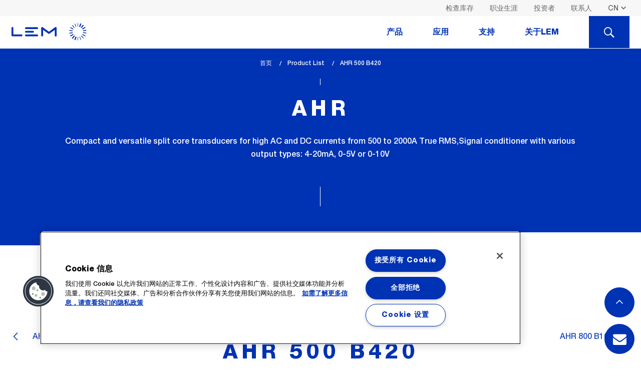

--- FILE ---
content_type: text/html; charset=UTF-8
request_url: https://www.lem.com/cn/product-list/ahr-500-b420
body_size: 12707
content:
<!DOCTYPE html>
<html lang="zh" dir="ltr" prefix="content: http://purl.org/rss/1.0/modules/content/  dc: http://purl.org/dc/terms/  foaf: http://xmlns.com/foaf/0.1/  og: http://ogp.me/ns#  rdfs: http://www.w3.org/2000/01/rdf-schema#  schema: http://schema.org/  sioc: http://rdfs.org/sioc/ns#  sioct: http://rdfs.org/sioc/types#  skos: http://www.w3.org/2004/02/skos/core#  xsd: http://www.w3.org/2001/XMLSchema# ">
  <head>
    
	<!-- OneTrust Cookies Consent Notice start for www.lem.com -->

	<script src="https://cdn.cookielaw.org/scripttemplates/otSDKStub.js"  type="text/javascript" charset="UTF-8" data-domain-script="f9a65936-d6cc-46b4-9cf1-1ead3aee9007" ></script>
	<script type="text/javascript">
	function OptanonWrapper() { }
	</script>
	<!-- OneTrust Cookies Consent Notice end for www.lem.com -->


	<!-- Google Tag Manager -->
	<script>(function(w,d,s,l,i){w[l]=w[l]||[];w[l].push({'gtm.start':
	new Date().getTime(),event:'gtm.js'});var f=d.getElementsByTagName(s)[0],
	j=d.createElement(s),dl=l!='dataLayer'?'&l='+l:'';j.async=true;j.src=
	'https://www.googletagmanager.com/gtm.js?id='+i+dl;f.parentNode.insertBefore(j,f);
	})(window,document,'script','dataLayer','GTM-NM869JJ');</script>
	<!-- End Google Tag Manager -->

    <meta charset="utf-8" />
<meta name="description" content="了解AHR系列中的AHR 500 B420及其详细测量数据、主要技术特性与应用优势。下载数据表、认证证书、安装指南和其他对您的设计、选型和系统集成有用的技术文件。" />
<meta name="keywords" content="LEM, Transducer, Current Sensor, Current transducer, Voltage transducer, Current measurement, Voltage measurement, Danfysik, Hall effect, Measuring current, Measuring voltage, Energy meter" />
<meta name="MobileOptimized" content="width" />
<meta name="HandheldFriendly" content="true" />
<meta name="viewport" content="width=device-width, initial-scale=1.0" />
<link rel="alternate" hreflang="en" href="https://www.lem.com/en/product-list/ahr-500-b420" />
<link rel="alternate" hreflang="ja" href="https://www.lem.com/jp/product-list/ahr-500-b420" />
<link rel="alternate" hreflang="zh" href="https://www.lem.com/cn/product-list/ahr-500-b420" />
<link rel="icon" href="/themes/custom/lem/favicon.ico" type="image/vnd.microsoft.icon" />
<link rel="canonical" href="https://www.lem.com/cn/product-list/ahr-500-b420" />
<link rel="shortlink" href="https://www.lem.com/cn/node/5108" />

    <title>AHR 500 B420 | AHR | 开环霍尔效应 | LEM莱姆电子</title>
    <link rel="stylesheet" media="all" href="/themes/contrib/stable/css/core/components/progress.module.css?t97q7n" />
<link rel="stylesheet" media="all" href="/themes/contrib/stable/css/core/components/ajax-progress.module.css?t97q7n" />
<link rel="stylesheet" media="all" href="/themes/contrib/stable/css/system/components/align.module.css?t97q7n" />
<link rel="stylesheet" media="all" href="/themes/contrib/stable/css/system/components/fieldgroup.module.css?t97q7n" />
<link rel="stylesheet" media="all" href="/themes/contrib/stable/css/system/components/container-inline.module.css?t97q7n" />
<link rel="stylesheet" media="all" href="/themes/contrib/stable/css/system/components/clearfix.module.css?t97q7n" />
<link rel="stylesheet" media="all" href="/themes/contrib/stable/css/system/components/details.module.css?t97q7n" />
<link rel="stylesheet" media="all" href="/themes/contrib/stable/css/system/components/hidden.module.css?t97q7n" />
<link rel="stylesheet" media="all" href="/themes/contrib/stable/css/system/components/item-list.module.css?t97q7n" />
<link rel="stylesheet" media="all" href="/themes/contrib/stable/css/system/components/js.module.css?t97q7n" />
<link rel="stylesheet" media="all" href="/themes/contrib/stable/css/system/components/nowrap.module.css?t97q7n" />
<link rel="stylesheet" media="all" href="/themes/contrib/stable/css/system/components/position-container.module.css?t97q7n" />
<link rel="stylesheet" media="all" href="/themes/contrib/stable/css/system/components/reset-appearance.module.css?t97q7n" />
<link rel="stylesheet" media="all" href="/themes/contrib/stable/css/system/components/resize.module.css?t97q7n" />
<link rel="stylesheet" media="all" href="/themes/contrib/stable/css/system/components/system-status-counter.css?t97q7n" />
<link rel="stylesheet" media="all" href="/themes/contrib/stable/css/system/components/system-status-report-counters.css?t97q7n" />
<link rel="stylesheet" media="all" href="/themes/contrib/stable/css/system/components/system-status-report-general-info.css?t97q7n" />
<link rel="stylesheet" media="all" href="/themes/contrib/stable/css/system/components/tablesort.module.css?t97q7n" />
<link rel="stylesheet" media="all" href="/themes/contrib/stable/css/views/views.module.css?t97q7n" />
<link rel="stylesheet" media="all" href="/modules/contrib/webform/css/webform.element.details.toggle.css?t97q7n" />
<link rel="stylesheet" media="all" href="/modules/contrib/webform/css/webform.element.message.css?t97q7n" />
<link rel="stylesheet" media="all" href="/modules/contrib/webform/css/webform.form.css?t97q7n" />
<link rel="stylesheet" media="all" href="/modules/contrib/webform/css/webform.theme.classy.css?t97q7n" />
<link rel="stylesheet" media="all" href="/themes/contrib/stable/css/core/assets/vendor/normalize-css/normalize.css?t97q7n" />
<link rel="stylesheet" media="all" href="/themes/contrib/stable/css/core/normalize-fixes.css?t97q7n" />
<link rel="stylesheet" media="all" href="/themes/contrib/classy/css/components/action-links.css?t97q7n" />
<link rel="stylesheet" media="all" href="/themes/contrib/classy/css/components/breadcrumb.css?t97q7n" />
<link rel="stylesheet" media="all" href="/themes/contrib/classy/css/components/button.css?t97q7n" />
<link rel="stylesheet" media="all" href="/themes/contrib/classy/css/components/collapse-processed.css?t97q7n" />
<link rel="stylesheet" media="all" href="/themes/contrib/classy/css/components/container-inline.css?t97q7n" />
<link rel="stylesheet" media="all" href="/themes/contrib/classy/css/components/details.css?t97q7n" />
<link rel="stylesheet" media="all" href="/themes/contrib/classy/css/components/exposed-filters.css?t97q7n" />
<link rel="stylesheet" media="all" href="/themes/contrib/classy/css/components/field.css?t97q7n" />
<link rel="stylesheet" media="all" href="/themes/contrib/classy/css/components/form.css?t97q7n" />
<link rel="stylesheet" media="all" href="/themes/contrib/classy/css/components/icons.css?t97q7n" />
<link rel="stylesheet" media="all" href="/themes/contrib/classy/css/components/inline-form.css?t97q7n" />
<link rel="stylesheet" media="all" href="/themes/contrib/classy/css/components/item-list.css?t97q7n" />
<link rel="stylesheet" media="all" href="/themes/contrib/classy/css/components/link.css?t97q7n" />
<link rel="stylesheet" media="all" href="/themes/contrib/classy/css/components/links.css?t97q7n" />
<link rel="stylesheet" media="all" href="/themes/contrib/classy/css/components/menu.css?t97q7n" />
<link rel="stylesheet" media="all" href="/themes/contrib/classy/css/components/more-link.css?t97q7n" />
<link rel="stylesheet" media="all" href="/themes/contrib/classy/css/components/pager.css?t97q7n" />
<link rel="stylesheet" media="all" href="/themes/contrib/classy/css/components/tabledrag.css?t97q7n" />
<link rel="stylesheet" media="all" href="/themes/contrib/classy/css/components/tableselect.css?t97q7n" />
<link rel="stylesheet" media="all" href="/themes/contrib/classy/css/components/tablesort.css?t97q7n" />
<link rel="stylesheet" media="all" href="/themes/contrib/classy/css/components/tabs.css?t97q7n" />
<link rel="stylesheet" media="all" href="/themes/contrib/classy/css/components/textarea.css?t97q7n" />
<link rel="stylesheet" media="all" href="/themes/contrib/classy/css/components/ui-dialog.css?t97q7n" />
<link rel="stylesheet" media="all" href="/themes/contrib/classy/css/components/messages.css?t97q7n" />
<link rel="stylesheet" media="all" href="/themes/contrib/classy/css/components/progress.css?t97q7n" />
<link rel="stylesheet" media="all" href="/themes/custom/lem/dist/assets/css/timeline.css?t97q7n" />
<link rel="stylesheet" media="all" href="/themes/custom/lem/dist/assets/css/style.css?t97q7n" />
<link rel="stylesheet" media="all" href="/themes/custom/lem/dist/assets/css/extra.css?t97q7n" />
<link rel="stylesheet" media="all" href="/themes/custom/lem/dist/assets/fonts/font-awesome-4.7.0/css/font-awesome.min.css?t97q7n" />
<link rel="stylesheet" media="all" href="/themes/custom/lem/tmp/css/merge.css?t97q7n" />

    
      </head>
  <body class="path-node page-node-type-product">

<!-- Google Tag Manager (noscript) -->
<noscript><iframe src="https://www.googletagmanager.com/ns.html?id=GTM-K4FSLW4"
height="0" width="0" style="display:none;visibility:hidden"></iframe></noscript>
<!-- End Google Tag Manager (noscript) -->


	

        <a href="#main-content" class="visually-hidden focusable skip-link">
      Skip to main content
    </a>
    
      <div class="dialog-off-canvas-main-canvas" data-off-canvas-main-canvas>
    
<header class="js-header">
    <div class="header-desktop show-for-large">
                        <div class="bg--light-gray header-desktop__secondary">
        <div class="row column">
            <div class="top-bar top-bar--secondary clearfix float">
                


<nav class="float-right">

    <ul class="menu">
        <li class="top-bar__lang">
                                    <select class="transparent small language-switcher show-for-large" data-select-location="href">
                                                    <option
                                
                
                value="/en/product-list/ahr-500-b420">EN</option>
                                                                <option
                                
                
                value="/jp/product-list/ahr-500-b420">JP</option>
                                                                <option
                                    selected="selected"
                                
                
                value="/cn/product-list/ahr-500-b420">CN</option>
                        </select>

    <ul class="header-mobile-nav__top-menu menu hide-for-large">
                                    
                                
                                                <li><a href="/en/product-list/ahr-500-b420" class="rounded-bt">EN</a></li>
                                                
                                
                                                <li><a href="/jp/product-list/ahr-500-b420" class="rounded-bt">JP</a></li>
                                                
                                
                                                <li><a href="/cn/product-list/ahr-500-b420" class="rounded-bt active">CN</a></li>
                    
				
		
                <li id="search-btn"><a href="javascript:void(0)" class="rounded-bt"><span class="icon icon icon-LEM_icons_set_loupe"></span></a></li>
    </ul>


                    </li>
    </ul>
</nav>
<nav role="navigation" aria-labelledby="block-lem-account-menu-menu" id="block-lem-account-menu" class="block block-menu navigation menu--account">
    
        



  </nav>
<nav role="navigation" aria-labelledby="block-headerright-menu" id="block-headerright" class="block block-menu navigation menu--header-right">
    
        
      <nav class="float-right">
        <ul class="menu">
                            <li><a class="color--dark-gray" href="/cn/check-stock">检查库存</a></li>
                            <li><a class="color--dark-gray" href="/cn/candidates">职业生涯</a></li>
                            <li><a class="color--dark-gray" href="/cn/investors">投资者</a></li>
                            <li><a class="color--dark-gray" href="/cn/form/contact-us">联系人</a></li>
                    </ul>
    </nav>



  </nav>

            </div>
        </div>
    </div>

                                <div class="header-desktop__main js-scroll-leave js-scroll-reverse" data-scrollanimation="pin|toggle-class">
        <div class="row column">

            <!-- .top-bar.top-bar--primary -->
            <div class="top-bar top-bar--primary">
                <div class="top-bar-left">
                    <!-- <h1 class="show-for-sr">LEM</h1> -->
                    <a href="/cn" class="header-desktop__logo icon icon-LEM_icons_set_logo color--secondary"></a>
                </div>

                    
                        
                        
                                    <nav class="top-bar-right header-desktop-nav">
                        <ul class="main-navigation menu js-nav-tabs" data-tabs="jjec3l-tabs" data-link-class="js-nav-tabs-item"
                        data-panel-class="js-nav-panes" id="nav-tabs">
                
                
                                <li class="link-3 main-navigation__item js-nav-tabs-item" role="presentation">
                                            <a href="#panel-3" role="tab" aria-controls="panel-3" id="panel-3-label">产品</a>
                                    </li>
                
                            
                
                
                                <li class="link-1 main-navigation__item js-nav-tabs-item" role="presentation">
                                            <a href="#panel-1" role="tab" aria-controls="panel-1" id="panel-1-label">应用</a>
                                    </li>
                
                            
                
                
                                <li class="link-5 main-navigation__item js-nav-tabs-item" role="presentation">
                                            <a href="#panel-5" role="tab" aria-controls="panel-5" id="panel-5-label">支持</a>
                                    </li>
                
                            
                
                
                                <li class="link-4 main-navigation__item js-nav-tabs-item" role="presentation">
                                            <a href="#panel-4" role="tab" aria-controls="panel-4" id="panel-4-label">关于LEM</a>
                                    </li>
                
                                <li class="main-navigation__item--search js-nav-tabs-item"><a href="#panel-search"><span class="show-for-sr">Search</span><span class="icon icon icon-LEM_icons_set_loupe"></span></a></li>
                        </ul>
                    </nav>
                    </div>
                    </div>
                                        
                        <div class="header-nav-panes js-nav-panes" data-tabs-content="nav-tabs">
                
                    <div class="header-nav-pane js-nav-panes-item" id="panel-3" role="tabpanel" aria-hidden="false" aria-labelledby="panel-3-label">
    <div class="row">
                    <div class="columns header-nav-pane__column-wrapper">
                <div class="header-nav-pane__column header-nav-products">
                    <article>

                        						                        <div class="h4 menu-title"><a href="/cn/current-sensors">电流传感器</a></div>
                        <div class="header-nav-products__labels">
                                                                                                                                                            <a href="/cn/product-list?measurement=52&amp;nominal_val=45-90" class="label secondary-alt">45-90 A</a>
                                                                                                                                                            <a href="/cn/product-list?measurement=52&amp;nominal_val=90-180" class="label secondary-alt">90-180 A</a>
                                                                                                                                                            <a href="/cn/product-list?measurement=52&amp;nominal_val=187.5-375" class="label secondary-alt">187.5-375 A</a>
                                                                                                                                                            <a href="/cn/product-list?measurement=52&amp;nominal_val=375-750" class="label secondary-alt">375-750 A</a>
                                                                                                                                                            <a href="/cn/product-list?measurement=52&amp;nominal_val=750-1500" class="label secondary-alt">750-1500 A</a>
                                                                                                                                                            <a href="/cn/product-list?measurement=52&amp;nominal_val=1500-3000" class="label secondary-alt">1500-3000 A</a>
                                                                                                                                                            <a href="/cn/product-list?measurement=52&amp;nominal_val=3000-6000" class="label secondary-alt">3000-6000 A</a>
                                                                                                                                                            <a href="/cn/product-list?measurement=52&amp;nominal_val=6000-12000" class="label secondary-alt">6000-12000 A</a>
                                                                                                                                                            <a href="/cn/product-list?measurement=52&amp;nominal_val=12000-24000" class="label secondary-alt">12000-24000 A</a>
                                                        <a href="/cn/product-list?measurement=52&amp;accordion=nominal_val" class="label secondary-alt">Other value</a>
                        </div>

                        <ul class="menu--nav">
                        </ul>
                    </article>

                    <a href="/cn/product-list?measurement=52" class="tiny-cta header-nav-pane__bottom-link">所有的电流传感器</a>
                </div>
            </div>
                                    <div class="columns header-nav-pane__column-wrapper">
                <div class="header-nav-pane__column header-nav-products">
                    <article>

                        						                        <div class="h4 menu-title"><a href="/cn/voltage-sensors">电压传感器</a></div>
                        <div class="header-nav-products__labels">
                                                                                                                                                            <a href="/cn/product-list?measurement=82&amp;nominal_val=25-50" class="label secondary-alt">25-50 V</a>
                                                                                                                                                            <a href="/cn/product-list?measurement=82&amp;nominal_val=50-100" class="label secondary-alt">50-100 V</a>
                                                                                                                                                            <a href="/cn/product-list?measurement=82&amp;nominal_val=100-200" class="label secondary-alt">100-200 V</a>
                                                                                                                                                            <a href="/cn/product-list?measurement=82&amp;nominal_val=200-400" class="label secondary-alt">200-400 V</a>
                                                                                                                                                            <a href="/cn/product-list?measurement=82&amp;nominal_val=400-800" class="label secondary-alt">400-800 V</a>
                                                                                                                                                            <a href="/cn/product-list?measurement=82&amp;nominal_val=800-1600" class="label secondary-alt">800-1600 V</a>
                                                                                                                                                            <a href="/cn/product-list?measurement=82&amp;nominal_val=1600-3200" class="label secondary-alt">1600-3200 V</a>
                                                                                                                                                            <a href="/cn/product-list?measurement=82&amp;nominal_val=3200-6400" class="label secondary-alt">3200-6400 V</a>
                                                    </div>

                        <ul class="menu--nav">
                        </ul>
                    </article>

                    <a href="/cn/product-list?measurement=82" class="tiny-cta header-nav-pane__bottom-link">所有的电压传感器</a>
                </div>
            </div>
                                    <div class="columns header-nav-pane__column-wrapper">
                <ul class="header-nav-pane__column header-nav-products">
                    <article>             
                        <ul class="menu--nav">
                            																	 <div class="h4 menu-title"><a href="/cn/integrated-current-sensors">集成式电流传感器</a></div>
								                            																	<li><a href="/cn/go">GO系列</a></li>
								                            																	<li><a href="/cn/hmsr">HMSR系列</a></li>
								                            																	<li><a href="/cn/gxs">GXR系列</a></li>
								                            																	<li><a href="/cn/gxn">GXN系列</a></li>
								                            																	<li><a href="/cn/gxm">GXM系列</a></li>
								                                                    </ul>
                    </article>
																		<a href="/cn/integrated-current-sensors" class="tiny-cta header-nav-pane__bottom-link">所有的集成式电流传感器</a>
						                    						                    						                    						                    						                    						                                    </ul>
            </div>
                            <div class="columns header-nav-pane__column-wrapper">
                <ul class="header-nav-pane__column header-nav-products">
                    <article>
						                        <div class="h4 menu-title"><a href="/cn/rogowski-coil ">罗氏线圈</a></div>
                        <ul class="menu--nav">
                                                            <li><a href="/cn/art">ART系列</a></li>
                                                            <li><a href="/cn/aru">ARU系列</a></li>
                                                            <li><a href="/cn/arh">ARH系列</a></li>
                                                            <li><a href="/cn/integrator-rogowski-coils">罗氏线圈积分器</a></li>
                                                    </ul>
                    </article>
                </ul>
            </div>
                            <div class="columns header-nav-pane__column-wrapper">
                <ul class="header-nav-pane__column header-nav-products">
                    <article>
						                        <div class="h4 menu-title"><a href="/cn/energy-meters ">能量计</a></div>
                        <ul class="menu--nav">
                                                            <li><a href="/cn/dces">DCES</a></li>
                                                            <li><a href="/cn/dcbm-400-600">DCBM 400 &amp; 600</a></li>
                                                            <li><a href="/cn/dcbm-100">DCBM 100</a></li>
                                                            <li><a href="/cn/tema4g">TEMA4G</a></li>
                                                            <li><a href="/cn/em4tii">EM4T II</a></li>
                                                    </ul>
                    </article>
                                        <a href="/cn/product-list?measurement=88" class="tiny-cta header-nav-pane__bottom-link">所有的能量计</a>
                </ul>
            </div>
            </div>
</div>
                    

                
                    
<div class="header-nav-pane header-nav-pane--pad3 js-nav-panes-item" id="panel-1" role="tabpanel" aria-hidden="false" aria-labelledby="panel-1-label">
    <div class="row">
                            <div class="columns">
                <ul class="menu--nav menu--autocolumn menu--autocolumn-4">
                                                                    
                                                    
                                                                                                                    <li>
                                <a href="/cn/battery-management-system">汽车电池管理</a>
                                                                                            </li>
                                                                                            
                                                    
                                                                                                                    <li>
                                <a href="/cn/electric-vehicle-supply-equipment">电动汽车充电器</a>
                                                                                            </li>
                                                                                            
                                                    
                                                                                                                    <li>
                                <a href="/cn/automotive-motor-control">汽车电机控制</a>
                                                                                            </li>
                                                                                            
                                                    
                                                                                                                    <li>
                                <a href="/cn/smart-grid">智能电网</a>
                                                                                            </li>
                                                                                            
                                                    
                                                                                                                    <li>
                                <a href="/cn/welding">焊接</a>
                                                                                            </li>
                                                                                            
                                                    
                                                                                                                    <li>
                                <a href="/cn/automation">自动化</a>
                                                                                            </li>
                                                                                            
                                                    
                                                                                                                    <li>
                                <a href="/cn/drives">驱动</a>
                                                                                            </li>
                                                                                            
                                                    
                                                                                                                    <li>
                                <a href="/cn/high-precision">高精度</a>
                                                                                            </li>
                                                                                            
                                                    
                                                                                                                    <li>
                                <a href="/cn/power-supplies">电源</a>
                                                                                            </li>
                                                                                            
                                                    
                                                                                                                    <li>
                                <a href="/cn/renewable-energies">可再生能源</a>
                                                                                            </li>
                                                                                            
                                                    
                                                                                                                    <li>
                                <a href="/cn/trackside">轨旁</a>
                                                                                            </li>
                                                                                            
                                                    
                                                                                                                    <li>
                                <a href="/cn/traction">牵引</a>
                                                                                            </li>
                                                            </ul>
            </div>
            </div>
</div>
                    

                
                    <div class="header-nav-pane js-nav-panes-item" id="panel-5" role="tabpanel" aria-hidden="false" aria-labelledby="panel-5-label">

    <div class="row">

                    <div class="columns header-nav-pane__column-wrapper">
                <div class="header-nav-pane__column">
                    <article>
                        <div class="h4 menu-title">售后 & RMA</div>
                        <ul class="menu--nav">
                                                            <li><a href="/cn/after-sales-rma#authorization">商品授权</a></li>
                                                            <li><a href="/cn/after-sales-rma#rma-category">RMA 种类</a></li>
                            
                                                                                                                </ul>
                    </article>
                                            <a href="/cn/after-sales-rma" class="tiny-cta header-nav-pane__bottom-link">所有售后 and RMA</a>
                                    </div>
            </div>
        
                    <div class="columns header-nav-pane__column-wrapper">
                <div class="header-nav-pane__column">
                    <article>
                        <div class="h4 menu-title">下载</div>
                        <ul class="menu--nav">
                                                            <li><a href="/cn/downloads#applicationnotes">应用说明</a></li>
                                                            <li><a href="/cn/downloads#brochures">手册</a></li>
                                                            <li><a href="/cn/downloads#certifications">证书</a></li>
                                                    </ul>
                    </article>
                                            <a href="/cn/downloads" class="tiny-cta header-nav-pane__bottom-link">所有下载</a>
                                    </div>
            </div>
        
                    <div class="columns header-nav-pane__column-wrapper">
                <div class="header-nav-pane__column">
                    <article>
                        <div class="h4 menu-title">技术问题解答</div>
                        <ul class="menu--nav">
                                                            <li><a href="/cn/faqs#general">通用</a></li>
                                                    </ul>
                    </article>
                                            <a href="/cn/faqs" class="tiny-cta header-nav-pane__bottom-link">所有技术问题解答</a>
                                    </div>
            </div>
            </div>
</div>

                    

                
                    <div class="header-nav-pane js-nav-panes-item" id="panel-4" role="tabpanel" aria-hidden="false" aria-labelledby="panel-4-label">
    <div class="row">
                    <div class="columns header-nav-pane__column-wrapper">
                <div class="header-nav-pane__column">
                    <article>
                        <div class="h4 menu-title">公司信息</div>
                        <ul class="menu--nav">
                                                            <li><a href="/cn/company-information#company-history">历史</a></li>
                                                            <li><a href="/cn/company-information#board-of-directors">董事会及委员会</a></li>
                                                            <li><a href="/cn/company-information#strategy-committee">组织架构</a></li>
                                                            <li><a href="/cn/company-information#values">价值观</a></li>
                                                            <li><a href="/cn/company-information#sustainability">可持续发展</a></li>
                                                            <li><a href="/cn/company-information#compliance">合规</a></li>
                            														<li><a href="/cn/our-locations">我们的地点</a></li>
                        </ul>
                    </article>
                                            <a href="/cn/company-information" class="tiny-cta header-nav-pane__bottom-link">所有的公司信息</a>
                                    </div>
            </div>
        

        <div class="columns header-nav-pane__column-wrapper">

            <div class="header-nav-pane__column">
                                    <article>

                        <div class="h4 menu-title">质量 & 环境</div>
                        <ul class="menu--nav">
                                                            <li><a href="/cn/quality-environment#certificates">质量</a></li>
                                                            <li><a href="/cn/quality-environment#environment">环境</a></li>
                                                    </ul>
                    </article>
                                            <a href="/cn/quality-environment" class="tiny-cta header-nav-pane__bottom-link">所有质量 & 环境</a>
                                    				                    <article>
                        <div class="h4 menu-title">我们的合作伙伴</div>
                        <ul class="menu--nav">
                                                            <li><a href="/cn/suppliers">成为LEM供应商</a></li>
                                                            <li><a href="/cn/suppliers#terms-conditions">我们的通用条款与条件</a></li>
                            																								<li><a href="/cn/distributors">我们的分销商</a></li>
															                        </ul>
                    </article> 
                                                    <article>
                        <div class="h4 menu-title">新闻 & 活动</div>
                    </article>
                                            <a href="/cn/news" class="tiny-cta header-nav-pane__bottom-link">所有新闻 & 活动</a>
                                                </div>
        </div>
    </div>
</div>

                    

                
                <div class="header-nav-pane header-nav-pane--pad js-nav-panes-item bg--primary-alt" id="panel-search">
                    <form  id="desktop-search-form" class="search-nav-block search-nav-block--smaller search-nav-block--nomargin js-autocomplete row">
                      <div class="row">
                        <div class="columns shrink">
                          <label for="search-label" class="text-right middle search-nav-block__label color--white">您需要了解什么 ?</label>
                        </div>
                        <div class="columns shrink nopad--right">
                          <select class="search-nav-block__select js-select"id="desktop-search-type" >
                              <option value="product">产品信息</option>
                              <!-- <option value="applications">应用细节</option> -->
                              <option value="support">检查库存</option>
                              <option value="node">全球信息</option>
                          </select>
                        </div>
                        <div class="columns nopad">
                          <input type="text" name="q" class="search-nav-block__input light" id="search-label" placeholder="查找规格书，3D 图纸，产品系列" data-source="product">
                        </div>
                        <div class="columns shrink">
                          <button type="submit" class="button primary-alt search-nav-block__button">搜索</button>
                        </div>
                      </div>
                    </form>
                </div>
            </div>

                    
    





    </div>

            </div>

            <!-- .header-mobile -->



<div class="header-mobile js-mobile-header hide-for-large">
    <div class="top-bar">
        <button class="icon icon-LEM_icons_set_burger color--primary js-mobile-menu"></button>
        <a href="/cn" class="header-mobile__logo icon icon-LEM_icons_set_logo color--secondary"></a>
    </div>
    <nav class="header-mobile__nav header-mobile-nav js-mobile-nav">
                <select class="transparent small language-switcher show-for-large" data-select-location="href">
                                                    <option
                                
                
                value="/en/product-list/ahr-500-b420">EN</option>
                                                                <option
                                
                
                value="/jp/product-list/ahr-500-b420">JP</option>
                                                                <option
                                    selected="selected"
                                
                
                value="/cn/product-list/ahr-500-b420">CN</option>
                        </select>

    <ul class="header-mobile-nav__top-menu menu hide-for-large">
                                    
                                
                                                <li><a href="/en/product-list/ahr-500-b420" class="rounded-bt">EN</a></li>
                                                
                                
                                                <li><a href="/jp/product-list/ahr-500-b420" class="rounded-bt">JP</a></li>
                                                
                                
                                                <li><a href="/cn/product-list/ahr-500-b420" class="rounded-bt active">CN</a></li>
                    
				
		
                <li id="search-btn"><a href="javascript:void(0)" class="rounded-bt"><span class="icon icon icon-LEM_icons_set_loupe"></span></a></li>
    </ul>

<div id="block-lemnavigationmobile" class="block block-colossal-menu block-colossal-menu-blocklem-navigation-mobile">
  
    
      
        <ul class="main-navigation js-drilldown" data-drilldown data-auto-height="true" data-animate-height="true">
    
                                    <li class="main-navigation__item">
                <a href="javascript:void(0)">产品</a>
                <!-- Sub menu -->
<ul class="main-navigation">
        <li class="main-navigation__item"><a href="/cn/product-list?measurement=52">电流传感器</a></li>

        <li class="main-navigation__item"><a href="/cn/product-list?measurement=82">电压传感器</a></li>

    		<li class="main-navigation__item"><a href="/cn/integrated-current-sensors">集成式电流传感器</a></li>
			
		
	    <li class="main-navigation__item"><a href="/cn/rogowski-coil">罗氏线圈</a></li>
	
	    <li class="main-navigation__item"><a href="/cn/energy-meters">能量计</a></li>

	</ul>
                
            </li>
                                                        <li class="main-navigation__item">
                <a href="javascript:void(0)">应用</a>
                <ul class="main-navigation">
                            
                    
                                                    <li class="main-navigation__item">
                <a href="/cn/battery-management-system">汽车电池管理</a>
                                            </li>
                                    
                    
                                                    <li class="main-navigation__item">
                <a href="/cn/electric-vehicle-supply-equipment">电动汽车充电器</a>
                                            </li>
                                    
                    
                                                    <li class="main-navigation__item">
                <a href="/cn/automotive-motor-control">汽车电机控制</a>
                                            </li>
                                    
                    
                                                    <li class="main-navigation__item">
                <a href="/cn/smart-grid">智能电网</a>
                                            </li>
                                    
                    
                                                    <li class="main-navigation__item">
                <a href="/cn/welding">焊接</a>
                                            </li>
                                    
                    
                                                    <li class="main-navigation__item">
                <a href="/cn/automation">自动化</a>
                                            </li>
                                    
                    
                                                    <li class="main-navigation__item">
                <a href="/cn/drives">驱动</a>
                                            </li>
                                    
                    
                                                    <li class="main-navigation__item">
                <a href="/cn/high-precision">高精度</a>
                                            </li>
                                    
                    
                                                    <li class="main-navigation__item">
                <a href="/cn/power-supplies">电源</a>
                                            </li>
                                    
                    
                                                    <li class="main-navigation__item">
                <a href="/cn/renewable-energies">可再生能源</a>
                                            </li>
                                    
                    
                                                    <li class="main-navigation__item">
                <a href="/cn/trackside">轨旁</a>
                                            </li>
                                    
                    
                                                    <li class="main-navigation__item">
                <a href="/cn/traction">牵引</a>
                                            </li>
            </ul>
                
            </li>
                                                        <li class="main-navigation__item">
                <a href="javascript:void(0)">支持</a>
                <ul class="main-navigation">
            <li class="main-navigation__item"><a href="/cn/after-sales-rma">售后服务与退货授权</a></li>
    
            <li class="main-navigation__item"><a href="/cn/downloads">下载</a></li>
    
            <li class="main-navigation__item"><a href="/cn/faqs">技术问题解答</a></li>
    
                
</ul>
                
            </li>
                                                        <li class="main-navigation__item">
                <a href="javascript:void(0)">关于LEM</a>
                <ul class="main-navigation">
            <li class="main-navigation__item"><a href="/cn/company-information">公司信息</a></li>
    
            <li class="main-navigation__item"><a href="/cn/quality-environment">质量 & 环境</a></li>
    	
            <li class="main-navigation__item"><a href="">供应商</a></li>
    	
            <li class="main-navigation__item"><a href="/cn/news">新闻 & 活动</a></li>
    
            <li class="main-navigation__item--secondary"></li>
    
</ul>
                
            </li>
                                                        <li class="link-18 main-navigation__item--secondary">
                <a href="/cn/check-stock" data-drupal-link-system-path="node/10075">检查库存</a>
            </li>
                                                        <li class="link-11 main-navigation__item--secondary">
                <a href="/cn/candidates" data-drupal-link-system-path="node/9932">职业生涯</a>
            </li>
                                                        <li class="link-10 main-navigation__item--secondary">
                <a href="/cn/investors" data-drupal-link-system-path="node/6239">投资者</a>
            </li>
                                                        <li class="link-17 main-navigation__item--secondary">
                <a href="/cn/form/contact-us" data-drupal-link-system-path="webform/contact_dynamics365">联系人</a>
            </li>
                            </ul>
        


  </div>

    </nav>

<div class="header-nav-pane-mobile header-nav-pane--pad js-nav-panes-item bg--primary-alt" id="panel-search" role="tabpanel" aria-hidden="false" aria-labelledby="panel-search-label">
  <form class="search-nav-block search-nav-block--smaller search-nav-block--nomargin
   js-autocomplete"  id="search-form" action="/en/product-list" data-once="form-updated" data-drupal-form-fields="search-label">
    <div class="row">
      <div class="columns shrink" >
        <label for="search-label" class="text-right middle search-nav-block__label color--white">您需要了解什么 ?</label>
      </div>
      <div class="columns shrink nopad--right  mobile-select">
     <select class="search-nav-block__select js-select"  id="search-type">
            <option value="product">产品信息</option>
            <!-- <option value="applications">应用细节</option> -->
            <option value="order_online">检查库存</option>
            <option value="node">全球信息</option>
        </select>
      </div>
      <div class="columns nopad">
        <input type="text" name="keys" class="search-nav-block__input light" id="search-label-mobile" placeholder="Find datasheets, 3D design, series..." data-source="product" autocomplete="off">
      </div>
      <div class="columns shrink">
        <button type="submit" class="button primary-alt search-nav-block__button">搜索</button>
      </div>
    </div>
  </form>
  </div>
</div>
<!-- /.header-mobile -->

    </header>

<div class="page">
      <div class="region region-content">
    <div data-drupal-messages-fallback class="hidden"></div><div id="block-lem-content" class="block block-system block-system-main-block">
  
    
      <div data-history-node-id="5108" about="/cn/product-list/ahr-500-b420">

  <!-- .section-header -->
  <section class="section-header">
    <div class="row align-center text-center">
      <div class="column small-12 medium-10">

        <!-- .section-header__breadcrumb -->
            <nav class="section-header__breadcrumb" aria-label="You are here:" role="navigation">
        <ul class="breadcrumbs">
                            <li class="breadcrumb__item">
                                            <a href="/cn" itemprop="url"><span >首页</span></a>
                                    </li>
                            <li class="breadcrumb__item">
                                            <a href="/cn/product-list" itemprop="url"><span >Product List</span></a>
                                    </li>
            
                            <li class="breadcrumb__item">
                    <span class="show-for-sr">lem_current_page : </span> <span>AHR 500 B420</span>
                </li>
                    </ul>
    </nav>
	
<script type="application/ld+json">
	{
		"@context": "https://schema.org",
		"@type": "BreadcrumbList",
		"itemListElement": [
					{
			  "@type": "ListItem",
			  "position": 1,
			  "name": "首页",
			  "item": "https://www.lem.com/cn"
			},
							{
			  "@type": "ListItem",
			  "position": 2,
			  "name": "Product List",
			  "item": "https://www.lem.com/cn/product-list"
			},
									{
			  "@type": "ListItem",
			  "position": 3,
			  "name": "AHR 500 B420"
			}
				]
	}
</script>
        <!-- /.section-header__breadcrumb -->

        <header>
          
          <p>
            <div class="field field--name-field-product-series field--type-string field--label-hidden field__item">AHR</div>
       </p>
          
          <div class="section-header__description">
            
            <div class="clearfix text-formatted field field--name-body field--type-text-with-summary field--label-hidden field__item"><p>Compact and versatile split core transducers for high AC and DC currents from 500 to 2000A True RMS,Signal conditioner with various output types: 4-20mA, 0-5V or 0-10V</p>
</div>
      
          </div>
        </header>

                <div class="row marged-top--2">
                                      </div>
        
        <!-- <div>
    <ul class="section-header__socials menu addthis_toolbox" itemscope="itemscope" itemtype="http://schema.org/Organization">
        <li><a href="#" class="rounded-bt rounded-bt--light addthis_button_email" itemprop="sameAs"><span class="icon icon icon-LEM_icons_set_mail"></span></a></li>
        <li><a href="#" class="rounded-bt rounded-bt--light addthis_button_facebook" itemprop="sameAs"><span class="icon icon icon-LEM_icons_set_facebook"></span></a></li>
        <li><a href="#" class="rounded-bt rounded-bt--light addthis_button_twitter" itemprop="sameAs"><span class="icon icon icon-LEM_icons_set_twitter"></span></a></li>
        <li><a href="#" class="rounded-bt rounded-bt--light addthis_button_linkedin" itemprop="sameAs"><span class="icon icon icon-LEM_icons_set_linkedin"></span></a></li>
        <li class="social-print"><a href="javascript:window.print();" class="rounded-bt rounded-bt--light"><span class="icon icon-printer"></span></a></li>
    </ul>
</div> -->
      </div>
    </div>
  </section>
  <!-- /.section-header -->

  <!-- .section-product -->
  <section class="section section--more-margin section-product">
    <div class="row">
      <div class="column small-12">
                  <div class="section-product__next-prev section-product__next-prev--prev"><a href="/cn/product-list/ahr-500-b10"><span class="icon icon-LEM_icons_set_arrow-prev"></span><span class="txt">AHR 500 B10</span></a></div>
        
                  <div class="section-product__next-prev section-product__next-prev--next"><a href="/cn/product-list/ahr-800-b10"><span class="txt">AHR 800 B10</span><span class="icon icon-LEM_icons_set_arrow-next"></span></a></div>
        
      </div>
      <div class="column small-12 large-8 large-offset-2">
        <header class="section__common-title section-common-title section-common-title--secondary">
          <div class="section-common-title__suptitle">型号细节</div>
          <h1 class="section-common-title__title"><span class="field field--name-title field--type-string field--label-hidden">AHR 500 B420</span>
</h1>
        </header>
                <div class="section__content">

          <div class="row align-center">

            <div class="columns small-12 large-8 section-text__content">
              <div class="section-text__content-description color--dark-gray text-center">
                <p class="lead strong">500 A True RMS, Signal conditioner with 4-20 mA DC</p>
              </div>
            </div>

          </div>

        </div>
              </div>
    </div>

    <!-- .section-twocols -->
    <section class="section section-twocols section-twocols--small" data-scrollAnimation="stagger">
      <div class="row">
        <div class="js-scroll-stagger column small-12 large-4 section-twocols__left">

          <div class="row">
            <div class="column small-12 xlarge-9">

              <dl class="section-product__dl">
                                  <dt class="section-product__dt">系列</dt>
                  <dd class="section-product__dd">
            <div class="field field--name-field-product-series field--type-string field--label-hidden field__item">AHR</div>
      </dd>
                                                <dt class="section-product__dt">测量类型</dt>
                <dd class="section-product__dd">
            <div class="field field--name-field-product-measurement field--type-entity-reference field--label-hidden field__item">电流</div>
      </dd>
                                                  <dt class="section-product__dt">额定值</dt>
                  <dd class="section-product__dd">
            <div class="field field--name-field-product-nominal-value field--type-string field--label-hidden field__item">500 A</div>
      </dd>
                                                  <dt class="section-product__dt">测量范围</dt>
                  <dd class="section-product__dd">
            <div class="field field--name-field-product-measuring-range field--type-string field--label-hidden field__item">2000 A</div>
      </dd>
                                                <dt class="section-product__dt">副边输出信号</dt>
                <dd class="section-product__dd">
            <div class="field field--name-field-product-secondary-nominal field--type-entity-reference field--label-hidden field__item">电流</div>
      </dd>
                                                <dt class="section-product__dt">副边输出信号值</dt>
                <dd class="section-product__dd">DC TRMS 4-20mA</dd>
                                                  <dt class="section-product__dt">原边信号</dt>
                  <dd class="section-product__dd">
            <div class="field field--name-field-product-primary-signal-typ field--type-entity-reference field--label-hidden field__item">AC + DC</div>
      </dd>
                                                  <dt class="section-product__dt">工作电压</dt>
                  <dd class="section-product__dd">
            <div class="field field--name-field-supply-voltage field--type-entity-reference field--label-hidden field__item">外部供电 DC 单向</div>
      </dd>
                                                  <dt class="section-product__dt">工作电压范围</dt>
                  <dd class="section-product__dd">20 - 50 V</dd>
                                                  <dt class="section-product__dt">精度</dt>
                  <dd class="section-product__dd">1 %</dd>
                                                  <dt class="section-product__dt">工作温度</dt>
                  <dd class="section-product__dd">
                                      -40 °C /
                                    70 °C
                  </dd>
                                                  <dt class="section-product__dt">技术</dt>
                  <dd class="section-product__dd">
            <div class="field field--name-field-product-technology field--type-entity-reference field--label-hidden field__item">开环霍尔效应</div>
      </dd>
                                                  <dt class="section-product__dt">安装</dt>
                  <dd class="section-product__dd">
      <div class="field field--name-field-product-mounting field--type-entity-reference field--label-hidden field__items">
              <div class="field__item">原边固定</div>
              <div class="field__item">盘式</div>
          </div>
  </dd>
                                                  <dt class="section-product__dt">应用</dt>
                  <dd class="section-product__dd">
      <div class="field field--name-field-product-application field--type-entity-reference field--label-hidden field__items">
              <div class="field__item">自动化</div>
          </div>
  </dd>
                              </dl>

            </div>
          </div>

        </div>
		<div class="js-scroll-stagger column small-12 large-8 section-twocols__right section-twocols__right--white nopad section-product__3d js-product3d vision3D" 
    id="container3d"
        data-skybox="/themes/custom/lem/dist/assets/img/3d/skybox/" 
    data-img="/sites/default/files/products/ahr.jpg">
							<img class="vision3D-static" src="/sites/default/files/products/ahr.jpg" alt="AHR 500 B420">
						<div class="vision3D_container-btn" >
              <div class="vision3D_btn vision3D_btn-active">
                  <span class="vision3D_btn_icon"></span>
              </div>
              <div class="vision3D_btn vision3D_btn-3D vision3D_btn-close">
                  <span class="vision3D_btn_icon"></span>PICTURE
              </div>
              <div class="vision3D_btn vision3D_btn-3D vision3D_btn-front">
                  <span class="vision3D_btn_icon"></span>FRONT
              </div>
              <div class="vision3D_btn vision3D_btn-3D vision3D_btn-back">
                  <span class="vision3D_btn_icon"></span>BACK
              </div>
              <!-- <div class="vision3D_btn vision3D_btn-3D vision3D_btn-top">
                  <span class="vision3D_btn_icon"></span>TOP
              </div>
              <div class="vision3D_btn vision3D_btn-3D vision3D_btn-bottom">
                  <span class="vision3D_btn_icon"></span>BOTTOM
              </div> -->
              <div class="vision3D_btn vision3D_btn-3D vision3D_btn-left">
                  <span class="vision3D_btn_icon"></span>LEFT
              </div>
              <div class="vision3D_btn vision3D_btn-3D vision3D_btn-right">
                  <span class="vision3D_btn_icon"></span>RIGHT
              </div>
          </div>
          <div class="vision3D_loader">
              <div class="vision3D_loader_progress global-loader__content">
                  <span class="progress"></span>
                  <div class="loader">
                  <div class="line-spin-fade-loader">
                      <div></div><div></div><div></div><div></div><div></div><div></div><div></div><div></div>
                  </div>
              </div>
          </div>
        </div>
      </div>

    </section>
    <!-- /.section-twocols -->

  </section>
  <!-- /.section-product -->

  <!-- .section-twocols -->
  <section class="section section-twocols section-twocols--gray section-product-download">
    <div class="row align-middle" data-scrollAnimation="stagger">
      <div class="column small-12 large-4 section-twocols__left">

        <div class="row">
          <div class="js-scroll-stagger column small-12 xlarge-9">
            <header class="section-twocols__title section-alt-title">
              <div class="section-alt-title__suptitle color--secondary-alt">下载</div>
              <h3 class="section-alt-title__title marged-top--2 color--secondary">相关信息</h3>
            </header>
          </div>
        </div>

      </div>
      <div class="column small-12 large-8 section-twocols__right">

        <div class="row">
          <div class="js-scroll-stagger column small-12 xlarge-11 xlarge-offset-1">

            <table class="stack transparent">
                            <tr>
                <td><a href="https://www.lem.com/sites/default/files/3d_drawing/64.42.50.000.0_20130718.zip"><span class="table-file icon icon-LEM_icons_set_3d"></span> 下载3D</a></td>
              </tr>
                                          <tr>
                <td><a target="_blank" class="file-icon-link" href="/sites/default/files/products_datasheets/ahr_b420_v14.pdf"><span class="table-file icon icon-LEM_icons_set_pdf"></span> 下载规格书</a></td>
              </tr>
                                                                                    <tr>
                <td><a target="_blank" class="file-icon-link" href="/sites/default/files/marketing/ahr%20instruction%20manual.pdf"><span class="table-file icon icon-LEM_icons_set_pdf"></span> 下载用户指南</a></td>
              </tr>
                                        </table>

          </div>
        </div>

      </div>
    </div>

  </section>
  <!-- /.section-twocols -->








  <div class="row column hide">
          <!-- .section-stock -->
          <section class="section section--more-margin section-list-slider">
            <div class="row">
              <div class="column small-12 large-8 large-offset-2">
                <header class="section__common-title section-common-title" data-scrollAnimation="fade">
                  <div class="section-common-title__suptitle">向我们的经销商订购</div>
                  <h3 class="section-common-title__title">检查库存</h3>
                </header>
              </div>
            </div>

            <div class="section__content text-center" data-scrollAnimation="fade">
              <lem-stock q="AHR 500 B420" 
              on-result-js="(el) => $(el).parents('.row.hide').removeClass('hide')"
              disable-search-js="true" country-js="drupalSettings.lem.octopart_country || 'US'"			  
              token-js="drupalSettings.lem.octopart_token">
                    
                    
              </lem-stock>
            </div>
          </section>
          <!-- /.section-stock -->
  </div>










  


  
  

  
    <div class="row column">
    <section  data-history-node-id="5108" about="/cn/product-list/ahr-500-b420" class="block block- section section-list-slider">
      <div class="row">
        <div class="column small-12 large-8 large-offset-2">
          <header class="section__common-title section-common-title" data-scrollAnimation="fade">
            <div class="section-common-title__suptitle">系列</div>
            <h3 class="section-common-title__title">同系列产品</h3>
          </header>

        </div>
      </div>

      <div class="section__content" data-scrollAnimation="fade">      
          
<div class="view view-product-list view-id-product_list view-display-id-block_1 row section-list-slider__product-list">
  <div class="columns small-12">
    <div class="section-list-slider__product-list product-list" data-slideshow="list">
        


<article  data-history-node-id="6137" about="/cn/product-list/ahr-1000-b10" class="product-list__item product-list-item slick-slide slick-current slick-active" data-slick-index="0" aria-hidden="false" style="width: 309px;" tabindex="-1" role="option" aria-describedby="slick-slide10">

    <div class="product-list-item__img"><a href="/cn/product-list/ahr-1000-b10" tabindex="0">
                  <img src="/sites/default/files/products/ahr.jpg" alt="AHR 1000 B10" >
              </a></div>
    
    <h4 class="product-list-item__title"><a href="/cn/product-list/ahr-1000-b10" tabindex="0"><span class="field field--name-title field--type-string field--label-hidden">AHR 1000 B10</span>
</a></h4>
    
    <p class="product-list-item__description">     <p>1000 A True RMS, Signal conditioner with  0-10V DC</p>

    </p>
 </article>

  


<article  data-history-node-id="5100" about="/cn/product-list/ahr-1000-b420" class="product-list__item product-list-item slick-slide slick-current slick-active" data-slick-index="0" aria-hidden="false" style="width: 309px;" tabindex="-1" role="option" aria-describedby="slick-slide10">

    <div class="product-list-item__img"><a href="/cn/product-list/ahr-1000-b420" tabindex="0">
                  <img src="/sites/default/files/products/ahr.jpg" alt="AHR 1000 B420" >
              </a></div>
    
    <h4 class="product-list-item__title"><a href="/cn/product-list/ahr-1000-b420" tabindex="0"><span class="field field--name-title field--type-string field--label-hidden">AHR 1000 B420</span>
</a></h4>
    
    <p class="product-list-item__description">     <p>1000 A True RMS, Signal conditioner with 4-20 mA DC</p>

    </p>
 </article>

  


<article  data-history-node-id="5101" about="/cn/product-list/ahr-1000-b5" class="product-list__item product-list-item slick-slide slick-current slick-active" data-slick-index="0" aria-hidden="false" style="width: 309px;" tabindex="-1" role="option" aria-describedby="slick-slide10">

    <div class="product-list-item__img"><a href="/cn/product-list/ahr-1000-b5" tabindex="0">
                  <img src="/sites/default/files/products/ahr.jpg" alt="AHR 1000 B5" >
              </a></div>
    
    <h4 class="product-list-item__title"><a href="/cn/product-list/ahr-1000-b5" tabindex="0"><span class="field field--name-title field--type-string field--label-hidden">AHR 1000 B5</span>
</a></h4>
    
    <p class="product-list-item__description">     <p>1000 A True RMS, Signal conditioner with 0-5 V DC</p>

    </p>
 </article>

  


<article  data-history-node-id="5102" about="/cn/product-list/ahr-1500-b10" class="product-list__item product-list-item slick-slide slick-current slick-active" data-slick-index="0" aria-hidden="false" style="width: 309px;" tabindex="-1" role="option" aria-describedby="slick-slide10">

    <div class="product-list-item__img"><a href="/cn/product-list/ahr-1500-b10" tabindex="0">
                  <img src="/sites/default/files/products/ahr.jpg" alt="AHR 1500 B10" >
              </a></div>
    
    <h4 class="product-list-item__title"><a href="/cn/product-list/ahr-1500-b10" tabindex="0"><span class="field field--name-title field--type-string field--label-hidden">AHR 1500 B10</span>
</a></h4>
    
    <p class="product-list-item__description">     <p>1500 A True RMS, Signal conditioner with 0-10V DC</p>

    </p>
 </article>

  


<article  data-history-node-id="5103" about="/cn/product-list/ahr-1500-b420" class="product-list__item product-list-item slick-slide slick-current slick-active" data-slick-index="0" aria-hidden="false" style="width: 309px;" tabindex="-1" role="option" aria-describedby="slick-slide10">

    <div class="product-list-item__img"><a href="/cn/product-list/ahr-1500-b420" tabindex="0">
                  <img src="/sites/default/files/products/ahr.jpg" alt="AHR 1500 B420" >
              </a></div>
    
    <h4 class="product-list-item__title"><a href="/cn/product-list/ahr-1500-b420" tabindex="0"><span class="field field--name-title field--type-string field--label-hidden">AHR 1500 B420</span>
</a></h4>
    
    <p class="product-list-item__description">     <p>1500 A True RMS, Signal conditioner with 4-20 mA DC</p>

    </p>
 </article>

  


<article  data-history-node-id="5104" about="/cn/product-list/ahr-2000-b10" class="product-list__item product-list-item slick-slide slick-current slick-active" data-slick-index="0" aria-hidden="false" style="width: 309px;" tabindex="-1" role="option" aria-describedby="slick-slide10">

    <div class="product-list-item__img"><a href="/cn/product-list/ahr-2000-b10" tabindex="0">
                  <img src="/sites/default/files/products/ahr.jpg" alt="AHR 2000 B10" >
              </a></div>
    
    <h4 class="product-list-item__title"><a href="/cn/product-list/ahr-2000-b10" tabindex="0"><span class="field field--name-title field--type-string field--label-hidden">AHR 2000 B10</span>
</a></h4>
    
    <p class="product-list-item__description">     <p>2000 A True RMS, Signal conditioner with  0-10V DC</p>

    </p>
 </article>

  


<article  data-history-node-id="5105" about="/cn/product-list/ahr-2000-b420" class="product-list__item product-list-item slick-slide slick-current slick-active" data-slick-index="0" aria-hidden="false" style="width: 309px;" tabindex="-1" role="option" aria-describedby="slick-slide10">

    <div class="product-list-item__img"><a href="/cn/product-list/ahr-2000-b420" tabindex="0">
                  <img src="/sites/default/files/products/ahr.jpg" alt="AHR 2000 B420" >
              </a></div>
    
    <h4 class="product-list-item__title"><a href="/cn/product-list/ahr-2000-b420" tabindex="0"><span class="field field--name-title field--type-string field--label-hidden">AHR 2000 B420</span>
</a></h4>
    
    <p class="product-list-item__description">     <p>2000 A True RMS, Signal conditioner with 4-20 mA DC</p>

    </p>
 </article>

  


<article  data-history-node-id="5106" about="/cn/product-list/ahr-2000-b5" class="product-list__item product-list-item slick-slide slick-current slick-active" data-slick-index="0" aria-hidden="false" style="width: 309px;" tabindex="-1" role="option" aria-describedby="slick-slide10">

    <div class="product-list-item__img"><a href="/cn/product-list/ahr-2000-b5" tabindex="0">
                  <img src="/sites/default/files/products/ahr.jpg" alt="AHR 2000 B5" >
              </a></div>
    
    <h4 class="product-list-item__title"><a href="/cn/product-list/ahr-2000-b5" tabindex="0"><span class="field field--name-title field--type-string field--label-hidden">AHR 2000 B5</span>
</a></h4>
    
    <p class="product-list-item__description">     <p>2000 A True RMS, Signal conditioner with 0-5 V DC</p>

    </p>
 </article>

  


<article  data-history-node-id="5107" about="/cn/product-list/ahr-500-b10" class="product-list__item product-list-item slick-slide slick-current slick-active" data-slick-index="0" aria-hidden="false" style="width: 309px;" tabindex="-1" role="option" aria-describedby="slick-slide10">

    <div class="product-list-item__img"><a href="/cn/product-list/ahr-500-b10" tabindex="0">
                  <img src="/sites/default/files/products/ahr.jpg" alt="AHR 500 B10" >
              </a></div>
    
    <h4 class="product-list-item__title"><a href="/cn/product-list/ahr-500-b10" tabindex="0"><span class="field field--name-title field--type-string field--label-hidden">AHR 500 B10</span>
</a></h4>
    
    <p class="product-list-item__description">     <p>500 A True RMS, Signal conditioner with 0-10 V DC</p>

    </p>
 </article>

  


<article  data-history-node-id="5109" about="/cn/product-list/ahr-800-b10" class="product-list__item product-list-item slick-slide slick-current slick-active" data-slick-index="0" aria-hidden="false" style="width: 309px;" tabindex="-1" role="option" aria-describedby="slick-slide10">

    <div class="product-list-item__img"><a href="/cn/product-list/ahr-800-b10" tabindex="0">
                  <img src="/sites/default/files/products/ahr.jpg" alt="AHR 800 B10" >
              </a></div>
    
    <h4 class="product-list-item__title"><a href="/cn/product-list/ahr-800-b10" tabindex="0"><span class="field field--name-title field--type-string field--label-hidden">AHR 800 B10</span>
</a></h4>
    
    <p class="product-list-item__description">     <p>800 A True RMS, Signal conditioner with 0-10V DC</p>

    </p>
 </article>

  


<article  data-history-node-id="5110" about="/cn/product-list/ahr-800-b420" class="product-list__item product-list-item slick-slide slick-current slick-active" data-slick-index="0" aria-hidden="false" style="width: 309px;" tabindex="-1" role="option" aria-describedby="slick-slide10">

    <div class="product-list-item__img"><a href="/cn/product-list/ahr-800-b420" tabindex="0">
                  <img src="/sites/default/files/products/ahr.jpg" alt="AHR 800 B420" >
              </a></div>
    
    <h4 class="product-list-item__title"><a href="/cn/product-list/ahr-800-b420" tabindex="0"><span class="field field--name-title field--type-string field--label-hidden">AHR 800 B420</span>
</a></h4>
    
    <p class="product-list-item__description">     <p>800 A True RMS, Signal conditioner with 4-20 mA DC</p>

    </p>
 </article>


    </div>
  </div>
</div>

      </div>
    </section>
  </div>
  

<div class="row column js-block-contact">
    <!-- .section-list-slider -->
    <section class="section section--more-margin section-list-slider">
      <div class="row">
        <div class="column small-12 large-8 large-offset-2">
          <header class="section__common-title section-common-title" data-scrollAnimation="fade">
            <div class="section-common-title__suptitle">订单</div>
            <h3 class="section-common-title__title">联系方式</h3>
          </header>
        </div>
      </div>

      <div class="section__content text-center" data-scrollAnimation="fade">
          <a href="/cn/form/contact-us" class="button"> 联系我们</a>
      </div>
    </section>
    <!-- /.section-list-slider -->
  </div>


</div>


  </div>

  </div>

</div>
    	<footer id="main-footer" class="bg--light-gray main-footer js-footer">
		<div class="row">    
			<div class="columns small-12 medium-3 large-4 xlarge-3 js-scroll-stagger">
	<div class="main-footer__container">
		<p class="main-footer__title title--underlined color--secondary">有用的链接</p>
		<div class="main-footer__content">
										<ul class="menu vertical medium-horizontal simple secondary-footer__menu">
            <li><a href="/cn/security-privacy">安全与隐私门户</a></li>
            <li><a href="/cn/terms-sale">销售条款</a></li>
            <li><a href="/cn/terms-use">使用条款</a></li>
            <li><a href="/cn/form/contact-us">联系人</a></li>
    </ul>
					</div>
	</div>
</div><div id="block-newsletter" class="columns small-12 medium-5 large-4 xlarge-4 js-scroll-stagger">
	<div class="main-footer__container">
		<p class="main-footer__title title--underlined color--secondary">保持知情</p>
		<div class="main-footer__content">
							
            <div class="field field--name-field-webform field--type-webform field--label-hidden field__item"><form class="webform-submission-form webform-submission-add-form webform-submission-newsletter-dynamics365-form webform-submission-newsletter-dynamics365-add-form webform-submission-newsletter-dynamics365-block_content-18-form webform-submission-newsletter-dynamics365-block_content-18-add-form webform-submission-newsletter-dynamics365-block-content-18-add-form js-webform-details-toggle webform-details-toggle" data-drupal-selector="webform-submission-newsletter-dynamics365-block-content-18-add-form" action="/cn/product-list/ahr-500-b420" method="post" id="webform-submission-newsletter-dynamics365-block-content-18-add-form" accept-charset="UTF-8">
  
  <div id="edit-form" class="js-form-item form-item js-form-type-item form-type-item js-form-item-form form-item-form form-no-label"  id="edit-form" class="js-form-item form-item js-form-type-item form-type-item js-form-item-form form-item-form form-no-label">
        <div data-form-id="d106790d-8cfd-ee11-a1fe-6045bd927d3f" data-form-api-url="https://public-eur.mkt.dynamics.com/api/v1.0/orgs/81d75d91-37f0-ed11-a80b-000d3a486d57/landingpageforms" data-cached-form-url="https://assets-eur.mkt.dynamics.com/81d75d91-37f0-ed11-a80b-000d3a486d57/digitalassets/forms/d106790d-8cfd-ee11-a1fe-6045bd927d3f">&nbsp;</div><script src="https://cxppusa1formui01cdnsa01-endpoint.azureedge.net/eur/FormLoader/FormLoader.bundle.js"></script><script>
    // Define the findInputByLabelText function in the global scope
  function findInputByLabelText(labelText) {
    var labels = document.querySelectorAll('label[title="' + labelText + '"]');
    for (var i = 0; i &lt; labels.length; i++) {
      var label = labels[i];
      var inputId = label.getAttribute("for");
      if (inputId) {
        var inputElement = document.getElementById(inputId);
        if (inputElement) {
          return inputElement;
        }
      }
    }
    return null;
  }

  document.addEventListener("d365mkt-afterformload", function() {
    function populateFormFields() {

      //Find the right fields based on their name
      let referrerUrlField = findInputByLabelText("Referrer URL");
      let utmSourceField = findInputByLabelText("UTM Source");
      let utmCampaignField = findInputByLabelText("UTM Campaign");
      let utmMediumField = findInputByLabelText("UTM Medium");
      let utmContentField = findInputByLabelText("UTM Content");

      // Retrieve values from sessionStorage
      let sessionReferrer = sessionStorage.getItem("referrer");
      let sessionUtmSource = sessionStorage.getItem("utm_source") || "N/A";
      let sessionUtmCampaign = sessionStorage.getItem("utm_campaign") || "N/A";
      let sessionUtmMedium = sessionStorage.getItem("utm_medium") || "N/A";
      let sessionUtmContent = sessionStorage.getItem("utm_content") || "N/A";

      // Populate the form fields with sessionStorage values
      referrerUrlField.value = sessionReferrer;
      utmSourceField.value = sessionUtmSource;
      utmCampaignField.value = sessionUtmCampaign;
      utmMediumField.value = sessionUtmMedium;
      utmContentField.value = sessionUtmContent;
    }

    populateFormFields();
    console.log("d365mkt-afterformload");
  });
  </script>
        </div>
<input autocomplete="off" data-drupal-selector="form-p-qixfp3n5w8coyp96k4uo7dv8s1643aobffhvu4p5o" type="hidden" name="form_build_id" value="form-P_QiXFP3n5w8cOyp96K4Uo7dV8S1643aobffhvu4p5o" />
<input data-drupal-selector="edit-webform-submission-newsletter-dynamics365-block-content-18-add-form" type="hidden" name="form_id" value="webform_submission_newsletter_dynamics365_block_content_18_add_form" />


  
</form>
</div>
      
					</div>
	</div>
</div><div  id="block-contactfooter" class="columns small-12 medium-4 large-4 xlarge-4 xlarge-offset-1 js-scroll-stagger">
	<div class="main-footer__container">
        <span class="icon icon-LEM_icons_set_logo color--secondary secondary-footer__logo"></span>
		<div class="main-footer__content">
							 
            <div class="clearfix text-formatted field field--name-body field--type-text-with-summary field--label-hidden field__item"><div class="main-footer__country">Headquarters</div>

<div class="main-footer__adress color--dark-gray-secondary">LEM International SA<br />
Route du Nant-d’Avril, 152<br />
1217 Meyrin<br />
Switzerland</div>

<div class="main-footer__phone"><strong itemprop="telephone">Tel. : <a href="tel:0041227061111">+41 22 706 11 11</a></strong><br />
<strong itemprop="faxNumber">Fax : +41 22 794 94 78</strong></div>
</div>
      
						<div class="main-footer__container">
		<p class="main-footer__title title--underlined color--secondary">跟着我们</p>
		<div class="main-footer__content main-footer__social">
									<a target="_blank" href="https://www.youtube.com/channel/UCZ_jNYN-jN7m2fd_ygf36aA" data-tracking="Actions Social buttons|Clic social|youtube"><span class="icon icon-LEM_icons_set_youtube"></span></a>
									<a target="_blank" href="https://www.linkedin.com/company/lem" data-tracking="Actions Social buttons|Clic social|linkedin"><span class="icon icon-LEM_icons_set_linkedin"></span></a>
					<a target="_blank" href="https://twitter.com/LEM_Inc" data-tracking="Actions Social buttons|Clic social|twitter"><span class="icon icon-LEM_icons_set_twitter"></span></a>
									<span class="icon icon-LEM_icons_set_wechat zebra-tooltips" title="&lt;img src=&quot;/themes/custom/lem/dist/assets/img/LEM-Wechat_qrcode.jpg&quot; width=&quot;250&quot; height=&quot;250&quot; /&gt;"></span>
						</div>
</div>
		</div>
	</div>
</div> 
		</div>
	</footer>


  </div>

    
        

    <!-- button-information--back-to-top -->
    <a href="#block-lem-content" class="button-information button-information--back-to-top show-for-large" data-scrollAnimation="scroll-to"><span class="icon-LEM_icons_set_arrow-up"></span></a>
    <!-- ./button-information -->

    <!-- button-information--back-to-top -->
    <a href="https://www.lem.com/cn/form/contact-us#contact_form" class="button-information"><i class="fa fa-solid fa-envelope"></i></a>
    <!-- ./button-information -->

    <script type="application/json" data-drupal-selector="drupal-settings-json">{"path":{"baseUrl":"\/","pathPrefix":"cn\/","currentPath":"node\/5108","currentPathIsAdmin":false,"isFront":false,"currentLanguage":"zh"},"pluralDelimiter":"\u0003","suppressDeprecationErrors":true,"ajaxPageState":{"libraries":"eJyFUFsOwzAIu1AWjjSRlGWRSJgCa5Wdfunjo1Kl7ceAsS1BZFTtEFDJxb0vpIqJ1EVpBFVaQc4fckwFEktAvql1zjWt1F2iyQubwXlw2tWGfsudMy0KG_oi05vJLRQeIxiO6mmYqZqfyDCzesX5v8gkpR9Zxx2X_QoX0p7D5PcPfAEYqWtQ","theme":"lem","theme_token":null},"ajaxTrustedUrl":{"form_action_p_pvdeGsVG5zNF_XLGPTvYSKCf43t8qZYSwcfZl2uzM":true},"views":{"ajax_path":"\/cn\/views\/ajax","ajaxViews":{"views_dom_id:49bac07adc212ef4f9cf201e53bbd43dccf072a03ed5a5d83869d6b5010d337c":{"view_name":"contact_block","view_display_id":"block_1","view_args":"","view_path":"\/node\/5108","view_base_path":null,"view_dom_id":"49bac07adc212ef4f9cf201e53bbd43dccf072a03ed5a5d83869d6b5010d337c","pager_element":0},"views_dom_id:f1518c3d1a15aa2756e1e78cc09580f0b7b237ca14a1438479e7e5663be207f4":{"view_name":"contact_block","view_display_id":"block_2","view_args":"","view_path":"\/node\/5108","view_base_path":null,"view_dom_id":"f1518c3d1a15aa2756e1e78cc09580f0b7b237ca14a1438479e7e5663be207f4","pager_element":0}}},"csp":{"nonce":"G33S8h-5zxprkpy-bGEUzg"},"lem":{"octopart_token":"eyJhbGciOiJSUzI1NiIsImtpZCI6IjA5NzI5QTkyRDU0RDlERjIyRDQzMENBMjNDNkI4QjJFIiwidHlwIjoiYXQrand0In0.[base64].[base64]","octopart_country":"US"},"user":{"uid":0,"permissionsHash":"3a808a43d47ed169810f79f4cbd3d45a34acda3188f76e9ab6e7687f0df8e5cd"}}</script>
<script src="/core/assets/vendor/jquery/jquery.min.js?v=3.7.1"></script>
<script src="/core/assets/vendor/once/once.min.js?v=1.0.1"></script>
<script src="/sites/default/files/languages/zh_XcJA-AWm7QtWBhT6k3YdGxg4wpQcDNdADxg2Dt18aDo.js?t97q7n"></script>
<script src="/core/misc/drupalSettingsLoader.js?v=10.5.3"></script>
<script src="/core/misc/drupal.js?v=10.5.3"></script>
<script src="/core/misc/drupal.init.js?v=10.5.3"></script>
<script src="/core/assets/vendor/tabbable/index.umd.min.js?v=6.2.0"></script>
<script src="/core/misc/progress.js?v=10.5.3"></script>
<script src="/core/assets/vendor/loadjs/loadjs.min.js?v=4.3.0"></script>
<script src="/core/misc/debounce.js?v=10.5.3"></script>
<script src="/core/misc/announce.js?v=10.5.3"></script>
<script src="/core/misc/message.js?v=10.5.3"></script>
<script src="/core/misc/ajax.js?v=10.5.3"></script>
<script src="/themes/contrib/stable/js/ajax.js?v=10.5.3"></script>
<script src="/core/misc/jquery.form.js?v=4.3.0"></script>
<script src="/core/modules/views/js/base.js?v=10.5.3"></script>
<script src="/core/modules/views/js/ajax_view.js?v=10.5.3"></script>
<script src="/modules/contrib/views_infinite_scroll/js/infinite-scroll.js?v=10.5.3"></script>
<script src="//s7.addthis.com/js/300/addthis_widget.js#pubid=ra-5835575555316357"></script>
<script src="//cdnjs.cloudflare.com/ajax/libs/gsap/2.1.3/TweenMax.min.js"></script>
<script src="//cdnjs.cloudflare.com/ajax/libs/gsap/2.1.3/plugins/ScrollToPlugin.min.js"></script>
<script src="//cdnjs.cloudflare.com/ajax/libs/three.js/0.145.0/three.min.js"></script>
<script src="/themes/custom/lem/dist/assets/js/vendors.js?v=2"></script>
<script src="/themes/custom/lem/dist/assets/js/app.js?v=2"></script>
<script src="/themes/custom/lem/dist/assets/js/lb.js?v=2"></script>
<script src="/themes/custom/lem/dist/assets/js/extra.js?v=2"></script>
<script src="/themes/custom/lem/dist/assets/js/timeline.js?v=2"></script>
<script src="/themes/custom/lem/dist/assets/js/panel_search.js?v=2"></script>
<script src="/themes/custom/lem/tmp/js/merge.js?v=2"></script>
<script src="/modules/custom/lem_octopart/assets/js/main.js?t97q7n"></script>
<script src="/modules/contrib/webform/js/webform.element.details.save.js?v=10.5.3"></script>
<script src="/modules/contrib/webform/js/webform.element.details.toggle.js?v=10.5.3"></script>
<script src="/modules/contrib/webform/js/webform.element.message.js?v=10.5.3"></script>
<script src="/core/misc/form.js?v=10.5.3"></script>
<script src="/modules/contrib/webform/js/webform.behaviors.js?v=10.5.3"></script>
<script src="/core/misc/states.js?v=10.5.3"></script>
<script src="/modules/contrib/webform/js/webform.states.js?v=10.5.3"></script>
<script src="/modules/contrib/webform/js/webform.form.js?v=10.5.3"></script>

      </body>
</html>
